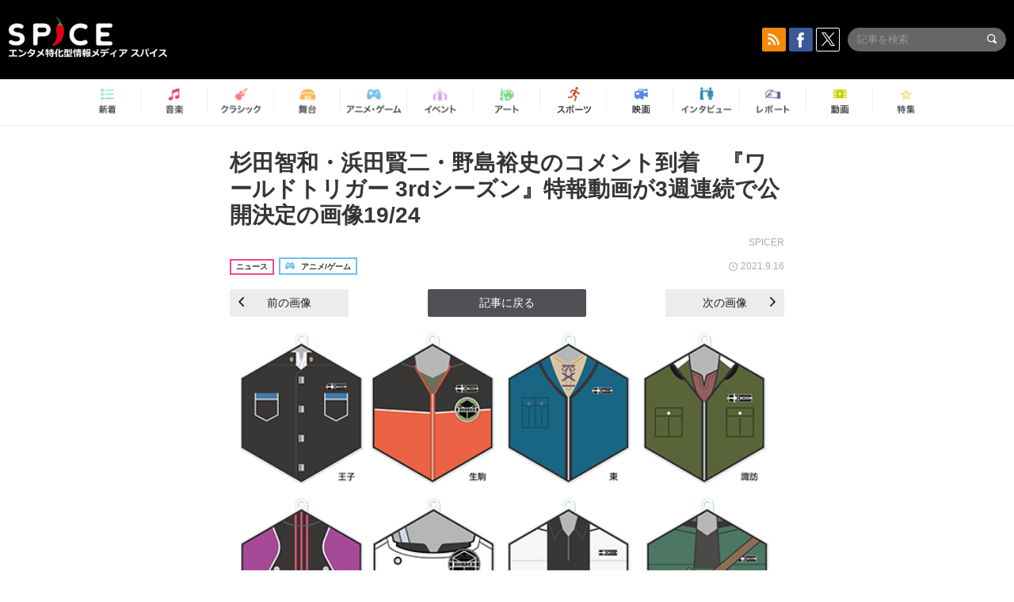

--- FILE ---
content_type: text/html; charset=UTF-8
request_url: https://spice.eplus.jp/articles/292747/images/1002790
body_size: 49063
content:
<!DOCTYPE html>
<html xmlns="http://www.w3.org/1999/xhtml" lang="ja">
    <head>
        <meta http-equiv="Content-Type" content="text/html; charset=UTF-8" />
<title>「【画像】杉田智和・浜田賢二・野島裕史のコメント到着　『ワールドトリガー 3rdシーズン』特報動画が3週連続で公開決定」の画像19/24 | SPICE - エンタメ特化型情報メディア スパイス</title>

<meta http-equiv="Content-Language" content="ja">
<meta name="google" content="notranslate">

<meta name="viewport" content="width=device-width, initial-scale=1.0, minimum-scale=1.0, maximum-scale=1.0, user-scalable=no" />
<meta http-equiv="X-UA-Compatible" content="IE=edge,chrome=1" />

<meta name="description" content="「杉田智和・浜田賢二・野島裕史のコメント到着　『ワールドトリガー 3rdシーズン』特報動画が3週連続で公開決定」の関連画像19/24です。">
<meta name="copyright" content="Copyright eplus inc. All Rights Reserved." />

<meta property="og:title" content="「【画像】杉田智和・浜田賢二・野島裕史のコメント到着　『ワールドトリガー 3rdシーズン』特報動画が3週連続で公開決定」の画像19/24 | SPICE - エンタメ特化型情報メディア スパイス" />
<meta property="og:type" content="article" />
<meta property="og:image" content="https://spice.eplus.jp/images/dCKJVEdH04P24JYVu0xUKVIm8qSY61EmVQ8AIvFEwM9Lp5IJSLTbx4PIP2PQ8j55" />
<meta property="og:url" content="https://spice.eplus.jp/articles/292747/images/1002790" />
<meta property="og:site_name" content="SPICE（スパイス）｜エンタメ特化型情報メディア スパイス" />
<meta property="og:description" content="「杉田智和・浜田賢二・野島裕史のコメント到着　『ワールドトリガー 3rdシーズン』特報動画が3週連続で公開決定」の関連画像19/24です。" />
<meta property="fb:app_id" content="491697727652745" />
<meta name="twitter:card" content="summary_large_image">
<meta name="twitter:site" content="@spice_topics">
<meta name="twitter:title" content="「【画像】杉田智和・浜田賢二・野島裕史のコメント到着　『ワールドトリガー 3rdシーズン』特報動画が3週連続で公開決定」の画像19/24 | SPICE - エンタメ特化型情報メディア スパイス">
<meta name="twitter:description" content="「杉田智和・浜田賢二・野島裕史のコメント到着　『ワールドトリガー 3rdシーズン』特報動画が3週連続で公開決定」の関連画像19/24です。">
<meta name="twitter:image:src" content="https://spice.eplus.jp/images/dCKJVEdH04P24JYVu0xUKVIm8qSY61EmVQ8AIvFEwM9Lp5IJSLTbx4PIP2PQ8j55">

<link rel="shortcut icon" type="image/x-icon" href="/img/favicon.ico" />
<link rel="icon" sizes="16x16" href="/img/icons/logo/16x16.png">
<link rel="icon" sizes="32x32" href="/img/icons/logo/32x32.png">
<link rel="icon" sizes="57x57" href="/img/icons/logo/57x57.png">
<link rel="icon" sizes="60x60" href="/img/icons/logo/60x60.png">
<link rel="icon" sizes="70x70" href="/img/icons/logo/70x70.png">
<link rel="icon" sizes="72x72" href="/img/icons/logo/72x72.png">
<link rel="icon" sizes="76x76" href="/img/icons/logo/76x76.png">
<link rel="icon" sizes="96x96" href="/img/icons/logo/96x96.png">
<link rel="icon" sizes="114x114" href="/img/icons/logo/114x114.png">
<link rel="icon" sizes="144x144" href="/img/icons/logo/144x144.png">
<link rel="icon" sizes="120x120" href="/img/icons/logo/120x120.png">
<link rel="apple-touch-icon" type="image/png" sizes="96x96" href="/img/icons/logo/96x96.png">
<link rel="apple-touch-icon" type="image/png" sizes="114x114" href="/img/icons/logo/114x114.png">
<link rel="apple-touch-icon" type="image/png" sizes="144x144" href="/img/icons/logo/144x144.png">
<link rel="apple-touch-icon" type="image/png" sizes="120x120" href="/img/icons/logo/120x120.png">
<link rel="apple-touch-icon" type="image/png" sizes="150x150" href="/img/icons/logo/150x150.png">
<link rel="apple-touch-icon" type="image/png" sizes="152x152" href="/img/icons/logo/152x152.png">
<link rel="apple-touch-icon" type="image/png" sizes="160x160" href="/img/icons/logo/160x160.png">
<link rel="apple-touch-icon" type="image/png" sizes="196x196" href="/img/icons/logo/196x196.png">
<link rel="apple-touch-icon" type="image/png" sizes="310x310" href="/img/icons/logo/310x310.png">
<meta name="msapplication-TileColor" content="#fff">
<meta name="msapplication-square70x70logo" content="/img/icons/logo/70x70.png"/>
<meta name="msapplication-square150x150logo" content="/img/icons/logo/150x150.png"/>
<meta name="msapplication-wide310x150logo" content="/img/icons/logo/310x150.png"/>
<meta name="msapplication-square310x310logo" content="/img/icons/logo/310x310.png"/>
<meta name="theme-color" content="#1e1e1e">

<meta name="apple-mobile-web-app-title" content="SPICE">

<meta name="apple-itunes-app" content="app-id=465887673">
<meta name="google-play-app" content="app-id=jp.eplus.android.all.app">

<link rel="prev" href="https://spice.eplus.jp/articles/292747/images/1002789" />
<link rel="next" href="https://spice.eplus.jp/articles/292747/images/1002791" />
<link rel="canonical" href="https://spice.eplus.jp/articles/292747/images/1002790" />


<link href="/third_party/bootstrap_customized/css/bootstrap.min.css" rel="stylesheet">
<link rel="stylesheet" href="/third_party/jasny-jquery.smartbanner/jquery.smartbanner.css" type="text/css" media="screen">
<!--Service Specific-->

<link rel="stylesheet" href="/dist/app.min.css"/>
<!--[if lt IE 9]>
<script src="//oss.maxcdn.com/libs/html5shiv/3.7.0/html5shiv.js"></script>
<script src="//oss.maxcdn.com/libs/respond.js/1.3.0/respond.min.js"></script>
<![endif]-->
        <link rel="stylesheet" href="/dist/page/article.css"/>
<script type="text/javascript">
    window.dataLayer = window.dataLayer || [];
    window.dataLayer.push({'article_genre': 'アニメ/ゲーム'});
</script>

    </head>

    <body class="drawer drawer-left body-article">
        <script type="text/javascript">
window.__user_cookie_id = 'UgqyfwP0l87kmRV8OxbRvnWyF8Bl3UAH5ZqD';
</script>
<!-- Google Tag Manager -->
<noscript><iframe src="//www.googletagmanager.com/ns.html?id=GTM-MCRPHL"
height="0" width="0" style="display:none;visibility:hidden"></iframe></noscript>
<script>(function(w,d,s,l,i){w[l]=w[l]||[];w[l].push({'gtm.start':
new Date().getTime(),event:'gtm.js'});var f=d.getElementsByTagName(s)[0],
j=d.createElement(s),dl=l!='dataLayer'?'&l='+l:'';j.async=true;j.src=
'//www.googletagmanager.com/gtm.js?id='+i+dl;f.parentNode.insertBefore(j,f);
})(window,document,'script','dataLayer','GTM-MCRPHL');</script>
<!-- End Google Tag Manager -->

        <div role="banner">
            <div class="drawer-main drawer-default">
                <nav class="drawer-nav slidemenu" role="navigation">
                    <a class="item home clearfix" href="/">
    <div class="media-box"><span class="icon icon-menu home"></span></div><span class="text"> ホームへ戻る</span><span class="icon icon-arrow right gray"></span>
</a>

<h4 class="category-title">特集</h4>
<ul class="featured-list list-unstyled">
        <li>
        <a class="item clearfix" href="https://spice.eplus.jp/featured/0000163038/articles" style="padding-top: 4px;">
        <div class="desc-box featured-desc-box">
            <p>GO-AheadZ</p>
        </div>
        <span class="icon icon-arrow right gray"></span>
        </a>
    </li>
        <li>
        <a class="item clearfix" href="https://spice.eplus.jp/featured/0000172838/articles" style="padding-top: 4px;">
        <div class="desc-box featured-desc-box">
            <p>ショパン国際ピアノ・コンクール</p>
        </div>
        <span class="icon icon-arrow right gray"></span>
        </a>
    </li>
        <li>
        <a class="item clearfix" href="https://spice.eplus.jp/featured/0000120164/articles" style="padding-top: 4px;">
        <div class="desc-box featured-desc-box">
            <p>STAND UP! CLASSIC FESTIVAL</p>
        </div>
        <span class="icon icon-arrow right gray"></span>
        </a>
    </li>
        <li>
        <a class="item clearfix" href="https://spice.eplus.jp/featured/0000166611/articles" style="padding-top: 4px;">
        <div class="desc-box featured-desc-box">
            <p>RUSH BALL 2025 オフィシャルレポート</p>
        </div>
        <span class="icon icon-arrow right gray"></span>
        </a>
    </li>
        <li>
        <a class="item clearfix" href="https://spice.eplus.jp/featured/0000172169/articles" style="padding-top: 4px;">
        <div class="desc-box featured-desc-box">
            <p>BRAHMAN 30th Anniversary</p>
        </div>
        <span class="icon icon-arrow right gray"></span>
        </a>
    </li>
        <li>
        <a class="item clearfix" href="https://spice.eplus.jp/featured/0000172137/articles" style="padding-top: 4px;">
        <div class="desc-box featured-desc-box">
            <p>K-Musical Market</p>
        </div>
        <span class="icon icon-arrow right gray"></span>
        </a>
    </li>
        <li>
        <a class="item clearfix" href="https://spice.eplus.jp/featured/0000171590/articles" style="padding-top: 4px;">
        <div class="desc-box featured-desc-box">
            <p>届け!スタミュミュ愛</p>
        </div>
        <span class="icon icon-arrow right gray"></span>
        </a>
    </li>
        <li>
        <a class="item clearfix" href="https://spice.eplus.jp/featured/0000170284/articles" style="padding-top: 4px;">
        <div class="desc-box featured-desc-box">
            <p>ミュージカル『LAZARUS』上演記念特別連載 ～より楽しみ、理解するために～</p>
        </div>
        <span class="icon icon-arrow right gray"></span>
        </a>
    </li>
        <li>
        <a class="item clearfix" href="https://spice.eplus.jp/featured/0000169895/articles" style="padding-top: 4px;">
        <div class="desc-box featured-desc-box">
            <p>FAVOY</p>
        </div>
        <span class="icon icon-arrow right gray"></span>
        </a>
    </li>
        <li>
        <a class="item clearfix" href="https://spice.eplus.jp/featured/0000170582/articles" style="padding-top: 4px;">
        <div class="desc-box featured-desc-box">
            <p>eplus weekend club</p>
        </div>
        <span class="icon icon-arrow right gray"></span>
        </a>
    </li>
    </ul>
<a class="item link-featured clearfix" href="https://spice.eplus.jp/featured">
    <div class="media-box"><span class="icon icon-menu ico-feature"></span></div><span class="text">特集をもっと見る</span><span class="icon icon-arrow right gray"></span>
</a>


<h4 class="category-title">記事種別</h4>
<ul class="list-unstyled">
    <li><a class="item movie clearfix" href="https://spice.eplus.jp/articles/movies">
        <div class="media-box"><span class="icon icon-menu movie"></span></div><span class="text">動画</span><span class="icon icon-arrow right gray"></span>
        </a></li>
    <li><a class="item interview clearfix" href="/articles/interviews">
        <div class="media-box"><span class="icon icon-menu interview"></span></div><span class="text">インタビュー</span><span class="icon icon-arrow right gray"></span>
    </a></li>
    <li><a class="item report clearfix" href="/articles/reports">
        <div class="media-box"><span class="icon icon-menu report"></span></div><span class="text">レポート</span><span class="icon icon-arrow right gray"></span>
    </a></li>
</ul>

<h4 class="category-title">カテゴリー</h4>
<ul class="list-unstyled">
    <li><a class="item all clearfix" href="https://spice.eplus.jp/articles">
        <div class="media-box"><span class="icon icon-menu all"></span></div><span class="text">新着</span><span class="icon icon-arrow right gray"></span>
        </a></li>
    <li><a class="item music clearfix" href="https://spice.eplus.jp/articles/music">
        <div class="media-box"><span class="icon icon-menu music"></span></div><span class="text">音楽</span><span class="icon icon-arrow right gray"></span>
        </a></li>
    <li><a class="item classic clearfix" href="https://spice.eplus.jp/articles/classic">
        <div class="media-box"><span class="icon icon-menu classic"></span></div><span class="text">クラシック</span><span class="icon icon-arrow right gray"></span>
        </a></li>
    <li><a class="item drama clearfix" href="https://spice.eplus.jp/articles/play">
        <div class="media-box"><span class="icon icon-menu drama"></span></div><span class="text">舞台</span><span class="icon icon-arrow right gray"></span>
        </a></li>
    <li><a class="item game clearfix" href="https://spice.eplus.jp/articles/animation_or_game">
        <div class="media-box"><span class="icon icon-menu game"></span></div><span class="text">アニメ/ゲーム</span><span class="icon icon-arrow right gray"></span>
        </a></li>
    <li><a class="item event clearfix" href="https://spice.eplus.jp/articles/event_or_leisure">
        <div class="media-box"><span class="icon icon-menu event"></span></div><span class="text">イベント/レジャー</span><span class="icon icon-arrow right gray"></span>
        </a></li>
    <li><a class="item art clearfix" href="https://spice.eplus.jp/articles/art">
        <div class="media-box"><span class="icon icon-menu art"></span></div><span class="text">アート</span><span class="icon icon-arrow right gray"></span>
        </a></li>
    <li><a class="item sports clearfix" href="/articles/sports">
        <div class="media-box"><span class="icon icon-menu sports"></span></div><span class="text">スポーツ</span><span class="icon icon-arrow right gray"></span>
    </a></li>
    <li><a class="item cinema clearfix" href="/articles/cinema">
        <div class="media-box"><span class="icon icon-menu cinema"></span></div><span class="text">映画</span><span class="icon icon-arrow right gray"></span>
    </a></li>
</ul>

<div class="item"></div>
                </nav>
            </div>
        </div>

        <div class="drawer-overlay">
            <!-- content -->
            <div class="clearfix">
                <div class="page-body">
                    <header class="app-hidden">
    <div class="site-header clearfix">
                <div class="header-above container">
                        <div id="drawer-btn" class="pull-left visible-xs-block drawer-btn">
                <span class="icon icon-header-menu">&nbsp;</span>
            </div>
                                    <a class="pull-right visible-xs-block" data-toggle="collapse" href="#sp-search" aria-expanded="false" aria-controls="sp-search">
                <span class="icon icon-search">&nbsp;</span>
            </a>
                                    <a class="logo" href="/">&nbsp;</a>

                        <div class="column3-banner-box pull-right hidden-xs clearfix">
                                    <div class="sns-buttons-3column-banner hidden">
                        <a class="sns-text" href="https://www.facebook.com/spiceofficial" target="_blank" style="margin-right:10px;">
                            <span class="btn btn-sns square facebook">
                                <span class="icon icon-facebook"></span>
                            </span>
                            facebook
                        </a>
                        <a href="https://twitter.com/spice_topics" target="_blank" class="sns-text btn btn-sns square twitter">
                            <span class="btn btn-sns square twitter">
                                <span class="icon icon-twitter"></span>
                            </span>
                            twitter
                        </a>
                    </div>
                    <form class="pull-right" id="pc-header-search">
                        <div class="pc-search-wrapper" id="pc-search">
                            <input type="text" class="search-field form-control" name="keywords[]" placeholder="記事を検索"/>
                            <button class="submit" type="submit">
                                <span class="icon icon-search-in-field"></span>
                            </button>
                        </div>
                    </form>
                    <div class="sns-buttons-default pull-right hidden-md">
                        <a href="/rss" class="btn btn-sns square rss">
                            <span class="icon icon-rss"></span>
                        </a>
                        <a href="https://www.facebook.com/spiceofficial" target="_blank" class="btn btn-sns square facebook">
                            <span class="icon icon-facebook"></span>
                        </a>
                        <a href="https://twitter.com/spice_topics" target="_blank" class="btn btn-sns square twitter">
                            <span class="icon icon-twitter"></span>
                        </a>
                    </div>
                
                            </div>
        </div>

                        <div class="sp-search container collapse" id="sp-search">
            <form id="sp-header-search">
                <div class="sp-search-wrapper">
                    <input type="search" class="search-field form-control hidden-sm hidden-md hidden-lg" name="keywords[]" placeholder="記事を検索"/>
                    <button class="submit hidden-sm hidden-md hidden-lg" type="submit">
                        <span class="icon icon-search-in-field"></span>
                    </button>
                </div>
            </form>
        </div>
                    </div>

    <div id="category-menu-wrapper" class=" hidden-xs">
                        
        <!-- begin category-menu -->
        <nav class="category-menu-wrapper grid">
        <ul class="header-category-menu list-unstyled clearfix">
            <li class="rb-sm-only"><a class="rb-top" href="/"> <span class="icon icon-menu-name top"></span> <span class="rb-label">トップ</span></a></li>
            <li><a class="new" href="https://spice.eplus.jp/articles">
                <span class="icon icon-menu-name rb-new"></span>
                <span class="rb-label">新着</span>
                </a></li>
            <li><a class="music" href="https://spice.eplus.jp/articles/music">
                <span class="icon icon-menu-name music"></span>
                <span class="rb-label">音楽</span>
                </a></li>
            <li><a class="classic" href="https://spice.eplus.jp/articles/classic">
                <span class="icon icon-menu-name classic"></span>
                <span class="rb-label">クラシック</span>
                </a></li>
            <li><a class="drama" href="https://spice.eplus.jp/articles/play">
                <span class="icon icon-menu-name drama"></span>
                <span class="rb-label">舞台</span>
                </a></li>
            <li><a class="game" href="https://spice.eplus.jp/articles/animation_or_game">
                <span class="icon icon-menu-name game"></span>
                <span class="rb-label">アニメ・ゲーム</span>
                </a></li>
            <li><a class="event" href="https://spice.eplus.jp/articles/event_or_leisure">
                <span class="icon icon-menu-name event"></span>
                <span class="rb-label">イベント</span>
                </a></li>
            <li><a class="art" href="https://spice.eplus.jp/articles/art">
                <span class="icon icon-menu-name art"></span>
                <span class="rb-label">アート</span>
                </a></li>
            <li><a class="sports" href="https://spice.eplus.jp/articles/sports">
                <span class="icon icon-menu-name sports"></span>
                <span class="rb-label">スポーツ</span>
                </a></li>
            <li><a class="cinema" href="https://spice.eplus.jp/articles/cinema">
                <span class="icon icon-menu-name cinema"></span>
                <span class="rb-label">映画</span>
                </a></li>
            <li><a class="interview" href="https://spice.eplus.jp/articles/interviews">
                <span class="icon icon-menu-name interview"></span>
                <span class="rb-label">インタビュー</span>
                </a></li>
            <li><a class="report" href="https://spice.eplus.jp/articles/reports">
                <span class="icon icon-menu-name report"></span>
                <span class="rb-label">レポート</span>
                </a></li>
            <li><a class="movie" href="https://spice.eplus.jp/articles/movies">
                <span class="icon icon-menu-name movie"></span>
                <span class="rb-label">動画</span>
                </a></li>
            <li><a class="feature" href="https://spice.eplus.jp/featured">
                <span class="icon icon-menu-name feature"></span>
                <span class="rb-label">特集</span>
                </a></li>
        </ul>
        </nav>
        <!-- end category-menu -->
    </div>


    	</header>

                    <div class="container contents-container">

                                                                        <div class="article-page">
                            <main>
                            

<div class="article-detail">
    <article>
        <div class="article-padding attachment">
            <section>
                <h1 class="article-title first">
                    <a style="color:inherit;" href="/articles/292747">杉田智和・浜田賢二・野島裕史のコメント到着　『ワールドトリガー 3rdシーズン』特報動画が3週連続で公開決定の画像19/24</a>
                </h1>
                                <div class="author">SPICER</div>
                                <div class="article-info rb-article-info clearfix">
                    <div class="rb-card__icon pull-left">
                                                <div class="rb-wrap-icon-text">
                                                        <div class="icon rb-icon-text rb-icon-text--news">
                                                                ニュース
                            </div>
                                                        <div class="icon rb-icon-text rb-icon-text--game">
                                                                <span class="icon rb-icon-cat rb-icon-cat--game"></span>
                                                                アニメ/ゲーム
                            </div>
                                                    </div>
                                            </div>
                    <div class="time pull-right">
                        <span class="icon icon-clock"></span> 2021.9.16
                    </div>
                </div>
                <div class="prev-next-area">
                    <a class="btn btn-gray btn-prev pull-left " href="/articles/292747/images/1002789"><span class="icon icon-arrow black left" style="margin-right: 5px;"></span> 前の画像</a>
                    <a class="btn btn-gray-darker btn-back" href="/articles/292747">記事に戻る</a>
                    <a class="btn btn-gray btn-next pull-right " href="/articles/292747/images/1002791">次の画像 <span class="icon icon-arrow black right" style="margin-left: 5px;"></span></a>
                </div>
                                <div class="img-wrapper">
                    <img class="main-img" src="https://spice.eplus.jp/images/dCKJVEdH04P24JYVu0xUKVIm8qSY61EmVQ8AIvFEwM9Lp5IJSLTbx4PIP2PQ8j55" alt=""/>
                    <p class="img-exp"> (C)葦原大介/集英社・テレビ朝日・東映アニメーション</p>
                </div>
                            </section>
        </div>
                <h3 class="title-underline" style="margin-bottom:0;">その他の画像</h3>
        <div id="other-attachments" class="contents-padding">
            <ul class="other-images-detail list-unstyled row">
                                                <li class="col-xs-6 col-sm-4 col-md-3 ">
                    <a href="/articles/292747/images/1002805">
                        <div class="thumb">
                            <img class="lazy" src="/img/bg/1.gif" data-original="https://spice.eplus.jp/images/cLnaj0ddAV2yJ5JR03TfMlnJOxP0LsNDLhsyeLp7pbwmat7x8ylQwwo18Y1j0JpR/small" alt=""/>
                        </div>
                    </a>
                </li>
                                <li class="col-xs-6 col-sm-4 col-md-3 ">
                    <a href="/articles/292747/images/1002773">
                        <div class="thumb">
                            <img class="lazy" src="/img/bg/1.gif" data-original="https://spice.eplus.jp/images/tZSEVUa70aFRF8MWfHJuAJHlDNHDfblqO4svQhwbANomxmkKVdshw1wucM6rVRxI/small" alt=""/>
                        </div>
                    </a>
                </li>
                                <li class="col-xs-6 col-sm-4 col-md-3 ">
                    <a href="/articles/292747/images/1002774">
                        <div class="thumb">
                            <img class="lazy" src="/img/bg/1.gif" data-original="https://spice.eplus.jp/images/xbVn2u5J6NEBw0mFMZFwSFGkrgf8VwpWbuqi8nmltG3qzlGoNCdOjtCyTo9cOAu6/small" alt=""/>
                        </div>
                    </a>
                </li>
                                <li class="col-xs-6 col-sm-4 col-md-3 ">
                    <a href="/articles/292747/images/1002775">
                        <div class="thumb">
                            <img class="lazy" src="/img/bg/1.gif" data-original="https://spice.eplus.jp/images/i1jA8uqv3FjpYWEGLaXMv8HEdge1T6lyROHiWUy1a9VhKyHnQMHBMF74gfSxbwUD/small" alt=""/>
                        </div>
                    </a>
                </li>
                                <li class="col-xs-6 col-sm-4 col-md-3 ">
                    <a href="/articles/292747/images/1002776">
                        <div class="thumb">
                            <img class="lazy" src="/img/bg/1.gif" data-original="https://spice.eplus.jp/images/n2NbqgXw2ljVucxbE0whPXLgyNaayZ4JDj46IRqi3wWdoqUck5WC7P0MmL6A3E5F/small" alt=""/>
                        </div>
                    </a>
                </li>
                                <li class="col-xs-6 col-sm-4 col-md-3 ">
                    <a href="/articles/292747/images/1002777">
                        <div class="thumb">
                            <img class="lazy" src="/img/bg/1.gif" data-original="https://spice.eplus.jp/images/YeplM08PizkulvMUgGU1rRz70RByiL2v4Jud7yOYyass3VaSxxNkpgMixwv198Vq/small" alt=""/>
                        </div>
                    </a>
                </li>
                                <li class="col-xs-6 col-sm-4 col-md-3 ">
                    <a href="/articles/292747/images/1002778">
                        <div class="thumb">
                            <img class="lazy" src="/img/bg/1.gif" data-original="https://spice.eplus.jp/images/RAFmeMv82GvhccoXcvdNF7gszQxyF4VAtznk0TfYaITxmWpNTzHwngXVwXg9RQVf/small" alt=""/>
                        </div>
                    </a>
                </li>
                                <li class="col-xs-6 col-sm-4 col-md-3 ">
                    <a href="/articles/292747/images/1002779">
                        <div class="thumb">
                            <img class="lazy" src="/img/bg/1.gif" data-original="https://spice.eplus.jp/images/kns55aDIzCz5LkpCtemFAVElpvChH5llbeGzUkxcN09ikGycd7wNVLEO0O7jsatP/small" alt=""/>
                        </div>
                    </a>
                </li>
                                <li class="col-xs-6 col-sm-4 col-md-3 ">
                    <a href="/articles/292747/images/1002780">
                        <div class="thumb">
                            <img class="lazy" src="/img/bg/1.gif" data-original="https://spice.eplus.jp/images/UxMgYygE20p0Jy7VX0lhIWYdMbRDgJSEyIaT3r3PjQt1hjI9mU0j9oUeVFPRYVpJ/small" alt=""/>
                        </div>
                    </a>
                </li>
                                <li class="col-xs-6 col-sm-4 col-md-3 ">
                    <a href="/articles/292747/images/1002781">
                        <div class="thumb">
                            <img class="lazy" src="/img/bg/1.gif" data-original="https://spice.eplus.jp/images/fVN5uznlF7MPqqrEXFyoVEZQRNztFvsw9odmKybjN5S0C7vZwSDWlNxDO9FJLW7k/small" alt=""/>
                        </div>
                    </a>
                </li>
                                <li class="col-xs-6 col-sm-4 col-md-3 ">
                    <a href="/articles/292747/images/1002782">
                        <div class="thumb">
                            <img class="lazy" src="/img/bg/1.gif" data-original="https://spice.eplus.jp/images/CBPFnbVjotkP5LJIKMX2iUDne4uBkaudIH2mCo61xRji7uRdRZFCgxsDRjXVIoUf/small" alt=""/>
                        </div>
                    </a>
                </li>
                                <li class="col-xs-6 col-sm-4 col-md-3 ">
                    <a href="/articles/292747/images/1002783">
                        <div class="thumb">
                            <img class="lazy" src="/img/bg/1.gif" data-original="https://spice.eplus.jp/images/NTwdnXBYj0SbZmWTBaRoWKKtLg92qK6uT0KtX3j3Zq1cDhcoDpYBZiuuun3syqNu/small" alt=""/>
                        </div>
                    </a>
                </li>
                                <li class="col-xs-6 col-sm-4 col-md-3 ">
                    <a href="/articles/292747/images/1002784">
                        <div class="thumb">
                            <img class="lazy" src="/img/bg/1.gif" data-original="https://spice.eplus.jp/images/BJy3J0OD0gfKI6lBKtvRbAclA6dbIWgWCZdhUxLP4q6b0aouMrHAZW2GWyGJCxBV/small" alt=""/>
                        </div>
                    </a>
                </li>
                                <li class="col-xs-6 col-sm-4 col-md-3 ">
                    <a href="/articles/292747/images/1002785">
                        <div class="thumb">
                            <img class="lazy" src="/img/bg/1.gif" data-original="https://spice.eplus.jp/images/g5rNZHt8wfKTNO7np9cg6WqViBTOopPUtEoNfTP21bVTZUXdntHkczFaxGxpi3Fo/small" alt=""/>
                        </div>
                    </a>
                </li>
                                <li class="col-xs-6 col-sm-4 col-md-3 ">
                    <a href="/articles/292747/images/1002786">
                        <div class="thumb">
                            <img class="lazy" src="/img/bg/1.gif" data-original="https://spice.eplus.jp/images/CT9QQp5xG2UahVngO7QGmYdXPWQw0BhvE1ApSGepQplpEUSHnP7Gxx1iicrFmnnB/small" alt=""/>
                        </div>
                    </a>
                </li>
                                <li class="col-xs-6 col-sm-4 col-md-3 ">
                    <a href="/articles/292747/images/1002787">
                        <div class="thumb">
                            <img class="lazy" src="/img/bg/1.gif" data-original="https://spice.eplus.jp/images/gYC2SjP0h1foopkXpLqufjurJ1eBNuoGnM9pqNyWdn6ibYrNozD5U0mAZ7CFY9qt/small" alt=""/>
                        </div>
                    </a>
                </li>
                                <li class="col-xs-6 col-sm-4 col-md-3 ">
                    <a href="/articles/292747/images/1002788">
                        <div class="thumb">
                            <img class="lazy" src="/img/bg/1.gif" data-original="https://spice.eplus.jp/images/wlTlceEkXD4YOg29BDo1e1ne0NiBunMroO6eVW1yQrgzJtqw0GnKrZDtP3L325PP/small" alt=""/>
                        </div>
                    </a>
                </li>
                                <li class="col-xs-6 col-sm-4 col-md-3 ">
                    <a href="/articles/292747/images/1002789">
                        <div class="thumb">
                            <img class="lazy" src="/img/bg/1.gif" data-original="https://spice.eplus.jp/images/SZN2ne19tBTjAOaaMPvKp3COTfqHvrb6l0LCkNnxhZQUSOnagTMTU5RJJT7aldvu/small" alt=""/>
                        </div>
                    </a>
                </li>
                                <li class="col-xs-6 col-sm-4 col-md-3 ">
                    <a href="/articles/292747/images/1002791">
                        <div class="thumb">
                            <img class="lazy" src="/img/bg/1.gif" data-original="https://spice.eplus.jp/images/xXl9sesf9viTvAKiCNvlBhLjowJuVZ1t8B35q2dUqCN33QFrY98l5wK4rlrkfleX/small" alt=""/>
                        </div>
                    </a>
                </li>
                                <li class="col-xs-6 col-sm-4 col-md-3 ">
                    <a href="/articles/292747/images/1002792">
                        <div class="thumb">
                            <img class="lazy" src="/img/bg/1.gif" data-original="https://spice.eplus.jp/images/s6ce91jRlEg90EYIIiXxIIM8ZjCfFniX8vupFxpz0S8aSF65lpYJBjJV8GCCVAeS/small" alt=""/>
                        </div>
                    </a>
                </li>
                                <li class="col-xs-6 col-sm-4 col-md-3 hidden">
                    <a href="/articles/292747/images/1002793">
                        <div class="thumb">
                            <img class="lazy" src="/img/bg/1.gif" data-original="https://spice.eplus.jp/images/FT7XCB6iszkpIy3Y5jA7qv4CAXHxqXCyCUiliD8oYKD5QezTmnpsr9Rejr4ISeXX/small" alt=""/>
                        </div>
                    </a>
                </li>
                                <li class="col-xs-6 col-sm-4 col-md-3 hidden">
                    <a href="/articles/292747/images/1002794">
                        <div class="thumb">
                            <img class="lazy" src="/img/bg/1.gif" data-original="https://spice.eplus.jp/images/lcdDpSaWkJJlDBrOZxzxEejDWtQa6HUL38nfu0Wxni0wFLQ1TzgmILybRJg8Q7s3/small" alt=""/>
                        </div>
                    </a>
                </li>
                                <li class="col-xs-6 col-sm-4 col-md-3 hidden">
                    <a href="/articles/292747/images/1002795">
                        <div class="thumb">
                            <img class="lazy" src="/img/bg/1.gif" data-original="https://spice.eplus.jp/images/uxDcGf7OPwabAkDdrNIxlBw79aAQRkKPGt0nsY4v4cYITlgR6kF2B5Sk0wSvH9W7/small" alt=""/>
                        </div>
                    </a>
                </li>
                            </ul>
            <hr class="visible-xs-block" style="margin:5px -15px 15px;">
            
                        <div class="text-center btn-area">
                <a id="show-more-attachments" class="btn btn-gray" href="javascript:void(0)" style="width:100%; max-width:290px;">さらに表示</a>
            </div>
                    </div>
            </article>
</div>

                            </main>
                            <aside>
                                
                            </aside>
                                                        <div class="breadcrumb-area hidden-xs">
                                <div class="container breadcrumb-container">
                                    <ul class="list-inline list-unstyled">
                                                                                <li>
                                                                                        <a href="https://eplus.jp">イープラス</a>
                                                                                        <span class="icon icon-arrow gray right"></span>                                        </li>
                                                                                <li>
                                                                                        <a href="https://eplus.jp/sf/word/0000028542">杉田智和</a>
                                                                                        <span class="icon icon-arrow gray right"></span>                                        </li>
                                                                                <li>
                                                                                        <a href="https://spice.eplus.jp/articles/292747">杉田智和・浜田賢二・野島裕史のコメント到着　『ワールドトリガー 3rdシーズン』特報動画が3週連続で公開決定</a>
                                                                                        <span class="icon icon-arrow gray right"></span>                                        </li>
                                                                                <li>
                                                                                        画像19/24
                                                                                                                                </li>
                                                                            </ul>
                                </div>
                            </div>
                                                    </div>
                        
                                            </div>
                    <div id="page-bottom-buttons" class="page-bottom-buttons visible-xs-block">
    <div class="container clearfix">
                <a class="btn-page-bottom pull-left app-hidden" href="" data-type="share">
            <span class="btn-img share"></span>
        </a>
                <a class="btn-page-bottom pull-right" href="" data-type="totop">
            <span class="btn-img totop"></span>
        </a>
    </div>
</div>

<div id="page-bottom-buttons-bg" class="action-sheet-backdrop"></div>
<div id="page-bottom-buttons-sheet" class="action-sheet">
    <div class="container">
        <div class="action-outer">
            <div class="title item">シェア / 保存先を選択</div>
            <ul class="list-unstyled">
                <li>
                    <a class="item" href="javascript:" data-type="facebook" data-url="http://www.facebook.com/share.php?u=https%3A%2F%2Fspice.eplus.jp%2Farticles%2F292747%2Fimages%2F1002790">facebook</a>
                </li>
                <li>
                    <a class="item" href="javascript:" data-type="twitter" data-url="http://twitter.com/share?count=horizontal&amp;url=https%3A%2F%2Fspice.eplus.jp%2Farticles%2F292747%2Fimages%2F1002790&amp;text=%E3%80%8C%E3%80%90%E7%94%BB%E5%83%8F%E3%80%91%E6%9D%89%E7%94%B0%E6%99%BA%E5%92%8C%E3%83%BB%E6%B5%9C%E7%94%B0%E8%B3%A2%E4%BA%8C%E3%83%BB%E9%87%8E%E5%B3%B6%E8%A3%95%E5%8F%B2%E3%81%AE%E3%82%B3%E3%83%A1%E3%83%B3%E3%83%88%E5%88%B0%E7%9D%80%E3%80%80%E3%80%8E%E3%83%AF%E3%83%BC%E3%83%AB%E3%83%89%E3%83%88%E3%83%AA%E3%82%AC%E3%83%BC%203rd%E3%82%B7%E3%83%BC%E3%82%BA%E3%83%B3%E3%80%8F%E7%89%B9%E5%A0%B1%E5%8B%95%E7%94%BB%E3%81%8C3%E9%80%B1%E9%80%A3%E7%B6%9A%E3%81%A7%E5%85%AC%E9%96%8B%E6%B1%BA%E5%AE%9A%E3%80%8D%E3%81%AE%E7%94%BB%E5%83%8F19%2F24%20%7C%20SPICE%20-%20%E3%82%A8...">twitter</a>
                </li>
                <li>
                    <a class="item" href="javascript:" data-type="line" data-url="http://line.me/R/msg/text/?%E3%80%8C%E3%80%90%E7%94%BB%E5%83%8F%E3%80%91%E6%9D%89%E7%94%B0%E6%99%BA%E5%92%8C%E3%83%BB%E6%B5%9C%E7%94%B0%E8%B3%A2%E4%BA%8C%E3%83%BB%E9%87%8E%E5%B3%B6%E8%A3%95%E5%8F%B2%E3%81%AE%E3%82%B3%E3%83%A1%E3%83%B3%E3%83%88%E5%88%B0%E7%9D%80%E3%80%80%E3%80%8E%E3%83%AF%E3%83%BC...%EF%BD%9CSPICE%EF%BD%9Chttps%3A%2F%2Fspice.eplus.jp%2Farticles%2F292747%2Fimages%2F1002790">LINE</a>
                </li>
                <li>
                    <a class="item" href="javascript:" data-type="mail" data-url="mailto:?body=%E3%80%8C%E3%80%90%E7%94%BB%E5%83%8F%E3%80%91%E6%9D%89%E7%94%B0%E6%99%BA%E5%92%8C%E3%83%BB%E6%B5%9C%E7%94%B0%E8%B3%A2%E4%BA%8C%E3%83%BB%E9%87%8E%E5%B3%B6%E8%A3%95%E5%8F%B2%E3%81%AE%E3%82%B3%E3%83%A1%E3%83%B3%E3%83%88%E5%88%B0%E7%9D%80%E3%80%80%E3%80%8E%E3%83%AF%E3%83%BC...%EF%BD%9CSPICE%EF%BD%9Chttps%3A%2F%2Fspice.eplus.jp%2Farticles%2F292747%2Fimages%2F1002790">メール</a>
                </li>
            </ul>
        </div>
    </div>
    <div class="container">
        <div class="action-outer cancel">
            <a class="item" href="javascript:" data-type="cancel">キャンセル</a>
        </div>
    </div>
</div>
                    <!-- begin footer -->
<footer class="site-footer js-side-share-btn-hide-pos">
    <div class="container">
                        
                <a class="totop-button-pc hidden-xs" href=""><span class="icon icon-arrow white up"></span></a>
        <div class="pc-footer hidden-xs">
            <a class="logo" href="/"></a>
                        <div class="row">
                <div class="col-sm-6 col-md-5 col-lg-6 pull-left">
                    <div class="container-fluid">
                                                <div class="row fb-page" data-href="https://www.facebook.com/spiceofficial" data-height="120" data-hide-cover="false" data-show-facepile="true" data-show-posts="false"><div class="fb-xfbml-parse-ignore"><blockquote cite="https://www.facebook.com/facebook"><a href="https://www.facebook.com/facebook">Facebook</a></blockquote></div></div>
                        <div class="row top-buffer">
                            <a href="https://twitter.com/spice_topics" class="twitter-follow-button" data-show-count="false" data-lang="ja">@spice_topicsさんをフォロー</a>
                        </div>
                                            </div>
                </div>
                <div class="col-sm-6 col-md-5 col-lg-4">
                    <div class="col-sm-7 col-md-6">
                        <ul class="footer-category-link list-unstyled">
                            <li><a class="music" href="https://spice.eplus.jp/articles/music">- 音楽</a></li>
                            <li><a class="drama" href="https://spice.eplus.jp/articles/play">- 舞台</a></li>
                            <li><a class="event" href="https://spice.eplus.jp/articles/event_or_leisure">- イベント・レジャー</a></li>
                            <li><a class="classic" href="https://spice.eplus.jp/articles/classic">- クラシック</a></li>
                            <li><a class="game" href="https://spice.eplus.jp/articles/animation_or_game">- アニメ・ゲーム</a></li>
                            <li><a class="art" href="https://spice.eplus.jp/articles/art">- アート</a></li>
                            <li><a class="sports-rb" href="https://spice.eplus.jp/articles/sports">- スポーツ</a></li>
                            <li><a class="cinema-rb" href="https://spice.eplus.jp/articles/cinema">- 映画</a></li>
                        </ul>
                    </div>
                    <div class="col-sm-5 col-md-6">
                        <ul class="footer-category-link list-unstyled">
                            <li><a class="movie" href="https://spice.eplus.jp/articles/movies">- 動画</a></li>
                            <li><a class="search-color1" href="https://spice.eplus.jp/article/search?type_ids%5B%5D=101">- ニュース</a></li>
                            <li><a class="search-color2" href="https://spice.eplus.jp/articles/interviews">- インタビュー</a></li>
                            <li><a class="search-color3" href="https://spice.eplus.jp/articles/reports">- レポート</a></li>
                            <li><a class="search-color4" href="https://spice.eplus.jp/article/search?type_ids%5B%5D=104">- コラム</a></li>
                            <li><a class="featured" href="https://spice.eplus.jp/featured">- 特集</a></li>
                        </ul>
                    </div>
                </div>
                <div class="col-sm-12 col-md-2 col-lg2">
                    <ul class="footer-static-link list-unstyled">
                        <li><a href="https://corp.eplus.jp/" target="_blank">運営会社</a></li>
						<li><a href="/partner">記事提供一覧</a></li>
                        <li><a href="/inquiry">掲載依頼 / お問い合わせ</a></li>
                        <li><a href="/recruitment">採用情報</a></li>
                        <li><a href="/policy">利用規約</a></li>
                        <li><a href="https://eplus.jp/sf/law/privacy" target="_blank">プライバシーポリシー</a></li>
                    </ul>
                    <div class="footer-static-link jasrac"><img src="/img/icons/jasrac.jpg" alt=""><span>JASRAC許諾第9008487009Y31018号</span></div>
                </div>

                <div class="text-center">
                    <a href="/rss" class="btn btn-sns rss">
                        <span class="icon icon-rss"></span> RSSフィードの購読はこちら
                        <span class="icon icon-arrow white right"></span>
                    </a>
                </div>
            </div>
        </div>
                <small>Copyright eplus inc. All Rights Reserved.</small>
    </div>
</footer>
<!-- end footer -->
                </div>
            </div>
        </div>

        <script src="/dist/core.min.js" type="text/javascript"></script>
<script src="/dist/app.min.js" type="text/javascript"></script>

<script type="text/javascript">
Spice.config = {
    baseUrl: 'https://spice.eplus.jp/',
    apiUrl: 'https://spice.eplus.jp/api',
    appAccess: false
};
_.extend(App.config, Spice.config);

var Eplus = Eplus || {};
(function(){
    Eplus.App = Eplus.App || {};
    Eplus.App.optimizePage = function() {
        $('.app-hidden').hide();
        $('body.body-article .page-body').css('padding-top', '0px');
        $('body.body-static .page-body').css('padding-top', '0px');
        $('.body-article .sns-share-area').css('padding-bottom', '0px');
    };
})();
</script>

<script type="text/javascript">
$(function(){
    $('#show-more-attachments').on('click', function(){
        $('#other-attachments li:hidden').removeClass('hidden');
        $('#show-more-attachments').hide();
    });
});
</script>
<script>
    $(function() {
        var imgTags = $('img');
        imgTags.attr({onmousedown: 'return false', onselectstart: 'return false'}).css('pointer-events', 'none');

        imgTags.on('contextmenu', function(e) {
            e.preventDefault();
            return false;
        });
    });
</script>


<div id="fb-root">
</div>
<script type="text/javascript">
$(function(){
    var p = App.pageApp || {};
    var c = p.config || {};
    if(p.cls){
        Spice.app = new p.cls(c);
    }else{
        Spice.app = new App.GlobalView(c);
    }
});
</script>

<script>
// facebook plugin (like button, share button, footer)
(function(d, s, id) {
var js, fjs = d.getElementsByTagName(s)[0];
if (d.getElementById(id)) return;
js = d.createElement(s); js.id = id;
js.src = "//connect.facebook.net/ja_JP/sdk.js#xfbml=1&version=v2.3&appId=491697727652745";
fjs.parentNode.insertBefore(js, fjs);
}(document, 'script', 'facebook-jssdk'));

// twitter (follow button, tweet button)
window.twttr = (function(d,s,id){var js,fjs=d.getElementsByTagName(s)[0],t=window.twttr||{};if(d.getElementById(id)) return t;js=d.createElement(s);js.id=id;js.src="https://platform.twitter.com/widgets.js";fjs.parentNode.insertBefore(js,fjs);t._e=[];t.ready=function(f){t._e.push(f);};return t;}(document,"script","twitter-wjs"));
</script>

<script type="text/javascript" src="https://b.st-hatena.com/js/bookmark_button.js" charset="utf-8" async="async"></script>

<script type="text/javascript" src="https://www.dropbox.com/static/api/2/dropins.js" id="dropboxjs" data-app-key="jxfifukdkngq634"></script>

<script type="text/javascript" src="https://jsoon.digitiminimi.com/js/widgetoon.js"></script>
<script type="text/javascript" src="/third_party/ellipsis.js"></script>
<script> widgetoon_main(); </script>

<script type="application/ld+json">
    {
        "@context": "http://schema.org",
        "@type": "BreadcrumbList",
        "itemListElement": [
                        {
                "@type": "ListItem",
                "position": 1,
                "item": {
                    "@id": "https://eplus.jp",
                    "name": "TOP"
                }
            },                        {
                "@type": "ListItem",
                "position": 2,
                "item": {
                    "@id": "https://eplus.jp/sf/word/0000028542",
                    "name": "杉田智和"
                }
            },                        {
                "@type": "ListItem",
                "position": 3,
                "item": {
                    "@id": "https://spice.eplus.jp/articles/292747",
                    "name": "杉田智和・浜田賢二・野島裕史のコメント到着　『ワールドトリガー 3rdシーズン』特報動画が3週連続で公開決定"
                }
            }                    ]
    }
</script>

    </body>
</html>
